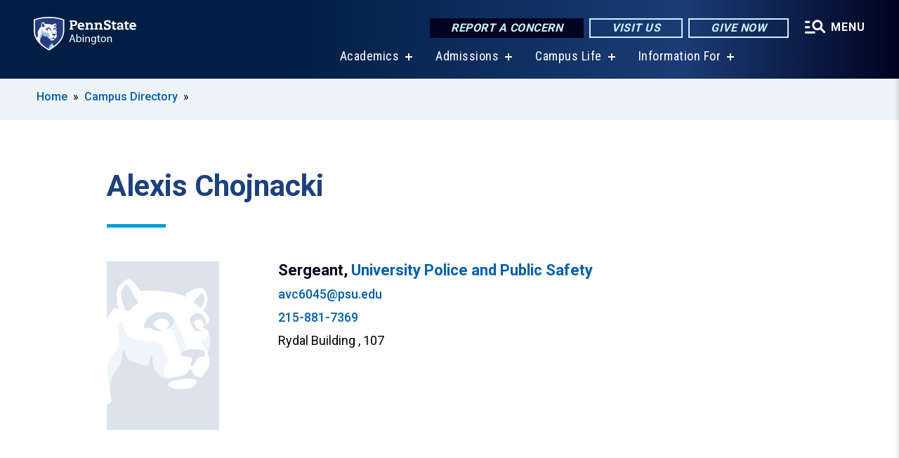

--- FILE ---
content_type: text/html; charset=UTF-8
request_url: https://www.abington.psu.edu/person/alexis-m-cerchione
body_size: 8861
content:
<!DOCTYPE html>
<html  lang="en" dir="ltr" prefix="content: http://purl.org/rss/1.0/modules/content/  dc: http://purl.org/dc/terms/  foaf: http://xmlns.com/foaf/0.1/  og: http://ogp.me/ns#  rdfs: http://www.w3.org/2000/01/rdf-schema#  schema: http://schema.org/  sioc: http://rdfs.org/sioc/ns#  sioct: http://rdfs.org/sioc/types#  skos: http://www.w3.org/2004/02/skos/core#  xsd: http://www.w3.org/2001/XMLSchema# ">
  <head>
    <meta charset="utf-8" />
<meta name="description" content="Alexis Chojnacki" />
<link rel="shortlink" href="https://www.abington.psu.edu/node/24611" />
<link rel="canonical" href="https://www.abington.psu.edu/person/alexis-m-cerchione" />
<meta property="og:site_name" content="Penn State Abington" />
<meta property="og:type" content="article" />
<meta property="og:url" content="https://www.abington.psu.edu/person/alexis-m-cerchione" />
<meta property="og:title" content="Alexis Chojnacki" />
<meta name="Generator" content="Drupal 10 (https://www.drupal.org)" />
<meta name="MobileOptimized" content="width" />
<meta name="HandheldFriendly" content="true" />
<meta name="viewport" content="width=device-width, initial-scale=1.0" />
<link rel="icon" href="/profiles/psucampus/themes/psu_sub/favicon.ico" type="image/vnd.microsoft.icon" />

    <title>Alexis Chojnacki | Penn State Abington</title>
    <link rel="stylesheet" media="all" href="/sites/abington/files/css/css_Egrsb6LM6rxx4FpqjQdHZ9QlOpEd_ZW9rapM_zCX4nc.css?delta=0&amp;language=en&amp;theme=psu_sub&amp;include=[base64]" />
<link rel="stylesheet" media="all" href="/sites/abington/files/css/css_mXeg0PbWZDj-dOx_wGBfIOxG8PT2IPLxaKMrcHvnjQ0.css?delta=1&amp;language=en&amp;theme=psu_sub&amp;include=[base64]" />
<link rel="stylesheet" media="all" href="https://use.fontawesome.com/releases/v5.8.1/css/all.css" />

    
    <!-- Begin Google fonts -->
    <link href="//fonts.googleapis.com/css2?family=Roboto+Condensed:ital,wght@0,400;0,700;1,400;1,700&amp;family=Roboto+Slab:wght@100;300;400;500;700&amp;family=Roboto:wght@400;500;700;900&amp;family=Open+Sans:ital,wght@0,300;0,400;0,600;0,700;0,800;1,300;1,400;1,600;1,700;1,800" rel="stylesheet" />
    <!-- End Google fonts -->
    <!-- Google Tag Manager -->
    <script>(function(w,d,s,l,i){w[l]=w[l]||[];w[l].push({'gtm.start':
    new Date().getTime(),event:'gtm.js'});var f=d.getElementsByTagName(s)[0],
    j=d.createElement(s),dl=l!='dataLayer'?'&l='+l:'';j.async=true;j.src=
    '//www.googletagmanager.com/gtm.js?id='+i+dl;f.parentNode.insertBefore(j,f);
    })(window,document,'script','dataLayer','GTM-KPZJ56');</script>
    <!-- End Google Tag Manager -->
  </head>
  <body class="path-node page-node-type-person has-glyphicons">
    <!-- Google Tag Manager (noscript) -->
    <noscript><iframe src="//www.googletagmanager.com/ns.html?id=GTM-KPZJ56"
    height="0" width="0" style="display:none;visibility:hidden"></iframe></noscript>
    <!-- End Google Tag Manager (noscript) -->
    <nav id="skip-link" aria-label="skip-link">
      <a href="#main-content" class="visually-hidden focusable skip-link">
        Skip to main content
      </a>
    </nav>
    
      <div class="dialog-off-canvas-main-canvas" data-off-canvas-main-canvas>
    
      <header>
    <div class="overlay"></div>
    <div class="header-wrap">
      <div id="alerts-wrap">
      </div>
      <nav id="navigation">
        <div class="container-psu-main">
          <div class="brand" id="brand">
            <a href="/" class="header-logo">
              <img src="/sites/abington/files/logos/PSU_ABO_RGB_2C.svg" alt="Penn State Abington" title="" id="header-logo">
            </a>
            <div class="header-buttons">
              <div class="btn-wrap">
                <a href="https://universityethics.psu.edu/reporting-at-penn-state" class="button hotline-button">Report a Concern</a>
                                    
        <a href="/admissions/visit" class="button gradient-button cta-button">Visit Us</a>
        <a href="https://secure.ddar.psu.edu/s/1218/2014/index.aspx?sid=1218&amp;gid=1&amp;pgid=658&amp;cid=2321&amp;dids=32.436.17451.753.2751.3279.17278.6044.5706.17681&amp;bledit=1&amp;appealcode=AD56Q" class="button gradient-button cta-button">Give Now</a>
  


                                <div class="more-menu-buttons">
                  <button class="hamburger hamburger--arrow-r open-dialog" type="button">
                    <span class="hamburger-box">
                      <svg role="img" aria-label="Expand menu" viewBox="0 0 24 24" xmlns="http://www.w3.org/2000/svg" xmlns:xlink="http://www.w3.org/1999/xlink"><title id="Icon-navSearch-:R4qlnaja:">navSearch icon</title><path fill="#fff" d="M3.02171 18.2822C2.73223 18.2822 2.48957 18.1843 2.29374 17.9885C2.09791 17.7927 2 17.55 2 17.2605C2 16.9711 2.09791 16.7284 2.29374 16.5326C2.48957 16.3367 2.73223 16.2388 3.02171 16.2388H11.1954C11.4849 16.2388 11.7275 16.3367 11.9234 16.5326C12.1192 16.7284 12.2171 16.9711 12.2171 17.2605C12.2171 17.55 12.1192 17.7927 11.9234 17.9885C11.7275 18.1843 11.4849 18.2822 11.1954 18.2822H3.02171ZM3.02171 13.1737C2.73223 13.1737 2.48957 13.0758 2.29374 12.8799C2.09791 12.6841 2 12.4415 2 12.152C2 11.8625 2.09791 11.6198 2.29374 11.424C2.48957 11.2282 2.73223 11.1303 3.02171 11.1303H6.08685C6.37633 11.1303 6.61899 11.2282 6.81482 11.424C7.01064 11.6198 7.10856 11.8625 7.10856 12.152C7.10856 12.4415 7.01064 12.6841 6.81482 12.8799C6.61899 13.0758 6.37633 13.1737 6.08685 13.1737H3.02171ZM3.02171 8.06513C2.73223 8.06513 2.48957 7.96722 2.29374 7.77139C2.09791 7.57556 2 7.33291 2 7.04342C2 6.75394 2.09791 6.51128 2.29374 6.31545C2.48957 6.11963 2.73223 6.02171 3.02171 6.02171H6.08685C6.37633 6.02171 6.61899 6.11963 6.81482 6.31545C7.01064 6.51128 7.10856 6.75394 7.10856 7.04342C7.10856 7.33291 7.01064 7.57556 6.81482 7.77139C6.61899 7.96722 6.37633 8.06513 6.08685 8.06513H3.02171ZM14.2605 15.2171C12.8472 15.2171 11.6424 14.719 10.6462 13.7229C9.65006 12.7267 9.15198 11.5219 9.15198 10.1086C9.15198 8.69519 9.65006 7.49042 10.6462 6.49425C11.6424 5.49808 12.8472 5 14.2605 5C15.6739 5 16.8787 5.49808 17.8748 6.49425C18.871 7.49042 19.3691 8.69519 19.3691 10.1086C19.3691 10.6024 19.2967 11.092 19.152 11.5773C19.0072 12.0626 18.7901 12.5096 18.5006 12.9183L21.719 16.1367C21.9063 16.324 22 16.5624 22 16.8519C22 17.1413 21.9063 17.3797 21.719 17.567C21.5317 17.7544 21.2933 17.848 21.0038 17.848C20.7143 17.848 20.4759 17.7544 20.2886 17.567L17.0702 14.3487C16.6616 14.6381 16.2146 14.8553 15.7292 15C15.2439 15.1447 14.7544 15.2171 14.2605 15.2171ZM14.2605 13.1737C15.112 13.1737 15.8357 12.8757 16.4317 12.2797C17.0277 11.6837 17.3257 10.96 17.3257 10.1086C17.3257 9.25713 17.0277 8.53342 16.4317 7.93742C15.8357 7.34142 15.112 7.04342 14.2605 7.04342C13.4091 7.04342 12.6854 7.34142 12.0894 7.93742C11.4934 8.53342 11.1954 9.25713 11.1954 10.1086C11.1954 10.96 11.4934 11.6837 12.0894 12.2797C12.6854 12.8757 13.4091 13.1737 14.2605 13.1737Z"></path></svg>
                    </span>
                    <span class="more-text">MENU</span>
                  </button>
                </div>
              </div>
            </div>
                              <ul class="main-nav">
          <li class="has-submenu title-xx-small">
            <a href="/academics" data-drupal-link-system-path="node/4067">Academics</a>
              <div class="dropdown-content">
          <div class="submenu-links">
            <ul>
                                      <li class="menu_link title-xx-small">
                                <a href="/academics/majors-at-abington" data-drupal-link-system-path="node/3672">Baccalaureate Degrees</a>
              </li>
                                      <li class="menu_link title-xx-small">
                                <a href="/academics/associate-degree-programs" data-drupal-link-system-path="node/4632">Associate Degrees</a>
              </li>
                                      <li class="menu_link title-xx-small">
                                <a href="https://www.abington.psu.edu/academics/masters">Pathway to Master&#039;s Degrees</a>
              </li>
                                      <li class="menu_link title-xx-small">
                                <a href="/academics/registrar/academic-calendar" data-drupal-link-system-path="node/3939">Academic Calendar</a>
              </li>
                                      <li class="menu_link title-xx-small">
                                <a href="/academics/academic-support" data-drupal-link-system-path="node/3719">Academic Support</a>
              </li>
                                      <li class="menu_link title-xx-small">
                                <a href="https://www.abington.psu.edu/academics/global-programs">Global Programs</a>
              </li>
                                      <li class="menu_link title-xx-small">
                                <a href="/academics/honors-program" data-drupal-link-system-path="node/3923">Honors Program</a>
              </li>
                                      <li class="menu_link title-xx-small">
                                <a href="https://www.abington.psu.edu/academics/summer-courses">Summer Courses</a>
              </li>
                                      <li class="menu_link title-xx-small">
                                <a href="https://www.abington.psu.edu/academics/registrar">Registrar</a>
              </li>
                                      <li class="menu_link title-xx-small">
                                <a href="https://www.abington.psu.edu/academics/undergraduate-research">Undergraduate Research</a>
              </li>
                        </ul>
          </div>
        </div>
          </li>
          <li class="has-submenu title-xx-small">
            <a href="/admissions" data-drupal-link-system-path="node/1969">Admissions</a>
              <div class="dropdown-content">
          <div class="submenu-links">
            <ul>
                                      <li class="menu_link title-xx-small">
                                <a href="https://www.psu.edu/admission/undergraduate/how-to-apply" target="_blank">Apply to Penn State</a>
              </li>
                                      <li class="menu_link title-xx-small">
                                <a href="https://www.abington.psu.edu/admissions/accepted">Accept Your Offer</a>
              </li>
                                      <li class="menu_link title-xx-small">
                                <a href="/admissions/visit" data-drupal-link-system-path="node/4700">Visit Us</a>
              </li>
                                      <li class="menu_link title-xx-small">
                                <a href="/admissions/who-are-you/first-year-students" data-drupal-link-system-path="node/3467">First-Year Students</a>
              </li>
                                      <li class="menu_link title-xx-small">
                                <a href="/admissions/who-are-you/transfer-students" data-drupal-link-system-path="node/3738">Transfer Students</a>
              </li>
                                      <li class="menu_link title-xx-small">
                                <a href="https://www.abington.psu.edu/admissions/who-are-you/international-students">International Students</a>
              </li>
                                      <li class="menu_link title-xx-small">
                                <a href="/admissions/who-are-you/first-year-students/adult-students" data-drupal-link-system-path="node/3751">Adult Students</a>
              </li>
                                      <li class="menu_link title-xx-small">
                                <a href="https://www.abington.psu.edu/registrar/veterans">Veteran Students</a>
              </li>
                                      <li class="menu_link title-xx-small">
                                <a href="/tuition-financial-aid" data-drupal-link-system-path="node/4051">Tuition and Financial Aid</a>
              </li>
                                      <li class="menu_link title-xx-small">
                                <a href="https://www.youvisit.com/tour/abington?pl=v">Virtual Tour</a>
              </li>
                        </ul>
          </div>
        </div>
          </li>
          <li class="has-submenu title-xx-small">
            <a href="/campus-life" data-drupal-link-system-path="node/4061">Campus Life</a>
              <div class="dropdown-content">
          <div class="submenu-links">
            <ul>
                                      <li class="menu_link title-xx-small">
                                <a href="https://www.abington.psu.edu/athletics">Athletics</a>
              </li>
                                      <li class="menu_link title-xx-small">
                                <a href="/campus-life/bond" data-drupal-link-system-path="node/33416">Belonging, Opportunity, Networking and Development Center</a>
              </li>
                                      <li class="menu_link title-xx-small">
                                <a href="https://www.abington.psu.edu/residence-halls">Campus Housing</a>
              </li>
                                      <li class="menu_link title-xx-small">
                                <a href="/campus-life/careers" data-drupal-link-system-path="node/16544">Career and Professional Development</a>
              </li>
                                      <li class="menu_link title-xx-small">
                                <a href="https://discovereast.psu.edu/">Clubs and Organizations</a>
              </li>
                                      <li class="menu_link title-xx-small">
                                <a href="https://www.abington.psu.edu/counseling-psychological-services">Counseling and Psychological Services</a>
              </li>
                                      <li class="menu_link title-xx-small">
                                <a href="https://www.abington.psu.edu/police">Police and Public Safety</a>
              </li>
                                      <li class="menu_link title-xx-small">
                                <a href="/events-abington-monthly-grid" data-drupal-link-system-path="node/18375">Events Calendar</a>
              </li>
                                      <li class="menu_link title-xx-small">
                                <a href="https://www.abington.psu.edu/seal">Student Leadership and Involvement</a>
              </li>
                        </ul>
          </div>
        </div>
          </li>
          <li class="has-submenu title-xx-small">
            <a href="">Information For</a>
              <div class="dropdown-content">
          <div class="submenu-links">
            <ul>
                                      <li class="menu_link title-xx-small">
                                <a href="/continuing-education" data-drupal-link-system-path="node/36496">Adult and Youth Learners</a>
              </li>
                                      <li class="menu_link title-xx-small">
                                <a href="/community" data-drupal-link-system-path="node/4568">Community</a>
              </li>
                                      <li class="menu_link title-xx-small">
                                <a href="/current-students" data-drupal-link-system-path="node/4393">Current Students</a>
              </li>
                                      <li class="menu_link title-xx-small">
                                <a href="/development-and-alumni" data-drupal-link-system-path="node/4397">Development and Alumni Relations </a>
              </li>
                                      <li class="menu_link title-xx-small">
                                <a href="/this-is-penn-state/points-distinction/diversity-abington" data-drupal-link-system-path="node/32831">Diversity</a>
              </li>
                                      <li class="menu_link title-xx-small">
                                <a href="https://www.abington.psu.edu/faculty-and-staff" target="_blank">Faculty/Staff</a>
              </li>
                                      <li class="menu_link title-xx-small">
                                <a href="/academics/global-programs/information-international-students" data-drupal-link-system-path="node/4022">International Students</a>
              </li>
                                      <li class="menu_link title-xx-small">
                                <a href="/parents-and-families" data-drupal-link-system-path="node/32511">Parents and Families</a>
              </li>
                        </ul>
          </div>
        </div>
          </li>
    </ul>


                      </div>
        </div>
      </nav>
    </div>
        <div class="dialog full-menu-wrap" role="dialog" aria-labelledby="dialog-title" aria-describedby="dialog-description" inert>
      <div id="dialog-title" class="sr-only">Full site navigation menu</div>
      <p id="dialog-description" class="sr-only">This dialog contains the full navigation menu for this site.</p>
      <nav class="full-menu">
        <a href="/" class="full-menu-mark"><img src="/sites/abington/files/logos/PSU_ABO_RGB_2C_M.svg" alt="Penn State Abington" title="" /></a>
        <button class="full-menu-close close-dialog icon-cancel" aria-label="Close Navigation"><span>Close</span></button>
                  <div class="search-block-form google-cse block block-search block-search-form-block" data-drupal-selector="search-block-form" novalidate="novalidate" id="block-search-form" role="search">
  
    
        
  <form block="block-search-form" action="/search/cse" method="get" id="search-block-form" accept-charset="UTF-8" class="search-form">
    <div class="form-item js-form-item form-type-search js-form-type-search form-item-keys js-form-item-keys form-no-label form-group">
      <label for="edit-keys" class="control-label sr-only">Search</label>
  
  
  <div class="input-group"><input title="Enter the terms you wish to search for." data-drupal-selector="edit-keys" class="form-search form-control" placeholder="Search" type="search" id="edit-keys" name="keys" value="" size="10" maxlength="128" /><span class="input-group-btn"><button type="submit" value="Search" class="button js-form-submit form-submit btn-primary btn icon-only"><span class="sr-only">Search</span><span class="icon glyphicon glyphicon-search" aria-hidden="true"></span></button></span></div>

  
  
      <div id="edit-keys--description" class="description help-block">
      Enter the terms you wish to search for.
    </div>
  </div>
<div class="form-actions form-group js-form-wrapper form-wrapper" data-drupal-selector="edit-actions" id="edit-actions"></div>

    <div class="search-type clearfix">
      <fieldset>
        <legend class="element-invisible">Search type:</legend>
        <div id="search-type" class="form-radios">
          <div class="form-item form-type-radio form-item-search-type">
            <input type="radio" id="-search-type-campussite" name="search_type" value="/search/cse"
              checked class="form-radio search-type-campussite">
            <label class="option" for="-search-type-campussite">Penn State Abington</label>
          </div>
          <div class="form-item form-type-radio form-item-search-type">
            <input type="radio" id="-search-type-campus-people" name="search_type" value="/campus-directory/results"
               class="form-radio search-type-campus-people">
            <label class="option" for="-search-type-campus-people">Campus Directory </label>
          </div>
          <div class="form-item"></div>
          <div class="form-item form-type-radio form-item-search-type">
            <input type="radio" id="-search-type-wwwpsuedu" name="search_type" value="/search/all"
               class="form-radio search-type-wwwpsuedu">
            <label class="option" for="-search-type-wwwpsuedu">Penn State (all websites)</label>
          </div>
          <div class="form-item form-type-radio form-item-search-type">
            <input type="radio" id="-search-type-people" name="search_type" value="https://directory.psu.edu/?userId="
               class="form-radio search-type-people">
            <label class="option" for="-search-type-people">Penn State Directory </label>
          </div>
        </div>
      </fieldset>
    </div>
  </form>

  </div>

                <div class="cta-container">
          <div class="wrap-cta">
            <a href="https://universityethics.psu.edu/reporting-at-penn-state" class="button hotline-button">Report a Concern</a>
                          
        <a href="/admissions/visit" class="button gradient-button cta-button">Visit Us</a>
        <a href="https://secure.ddar.psu.edu/s/1218/2014/index.aspx?sid=1218&amp;gid=1&amp;pgid=658&amp;cid=2321&amp;dids=32.436.17451.753.2751.3279.17278.6044.5706.17681&amp;bledit=1&amp;appealcode=AD56Q" class="button gradient-button cta-button">Give Now</a>
  


                      </div>
        </div>
                      <ul class="main-nav">
          <li class="nobtn title-small">
            <a href="/this-is-penn-state" data-drupal-link-system-path="node/4052">This is Penn State Abington</a>
          </li>
          <li class="nobtn title-small">
            <a href="/academics" data-drupal-link-system-path="node/4067">Academics</a>
          </li>
          <li class="nobtn title-small">
            <a href="/admissions" data-drupal-link-system-path="node/1969">Admissions</a>
          </li>
          <li class="nobtn title-small">
            <a href="/tuition-financial-aid" data-drupal-link-system-path="node/4051">Tuition and Financial Aid</a>
          </li>
          <li class="nobtn title-small">
            <a href="/campus-life" data-drupal-link-system-path="node/4061">Campus Life</a>
          </li>
          <li class="nobtn title-small">
            <a href="https://www.abington.psu.edu/athletics" target="_blank">Athletics</a>
          </li>
          <li class="nobtn title-small">
            <a href="/continuing-education" data-drupal-link-system-path="node/36496">Continuing Education and Innovation</a>
          </li>
    </ul>


                <div class="links-menus">
          <div class="audience-menu">
                                      <h4 class="title-xx-small">Find Information For:</h4>
                
              <ul block="block-psu-sub-information-menu" class="menu">
              <li class="title-small">
        <a href="/continuing-education" data-drupal-link-system-path="node/36496">Adult and Youth Learners</a>
              </li>
          <li class="title-small">
        <a href="/community" data-drupal-link-system-path="node/4568">Community</a>
              </li>
          <li class="title-small">
        <a href="/current-students" data-drupal-link-system-path="node/4393">Current Students</a>
              </li>
          <li class="title-small">
        <a href="/development-and-alumni" data-drupal-link-system-path="node/4397">Development and Alumni Relations </a>
              </li>
          <li class="title-small">
        <a href="/this-is-penn-state/points-distinction/diversity-abington" data-drupal-link-system-path="node/32831">Diversity</a>
              </li>
          <li class="title-small">
        <a href="https://www.abington.psu.edu/faculty-and-staff" target="_blank">Faculty/Staff</a>
              </li>
          <li class="title-small">
        <a href="/academics/global-programs/information-international-students" data-drupal-link-system-path="node/4022">International Students</a>
              </li>
          <li class="title-small">
        <a href="/parents-and-families" data-drupal-link-system-path="node/32511">Parents and Families</a>
              </li>
        </ul>
  



                      </div>
          <div class="helpful-links-menu">
                                      <h4 class="title-xx-small">Helpful Links</h4>
                
              <ul block="block-psu-sub-helpful-links-menu" class="menu">
              <li class="title-x-small">
        <a href="/academics/registrar/academic-calendar" data-drupal-link-system-path="node/3939">Academic Calendar</a>
              </li>
          <li class="title-x-small">
        <a href="https://www.abington.psu.edu/map">Campus Map</a>
              </li>
          <li class="title-x-small">
        <a href="https://hr.psu.edu/careers">Careers</a>
              </li>
          <li class="title-x-small">
        <a href="/contactus" data-drupal-link-system-path="node/4705">Contact Us</a>
              </li>
          <li class="title-x-small">
        <a href="/directions-penn-state-abington" data-drupal-link-system-path="node/3114">Directions</a>
              </li>
          <li class="title-x-small">
        <a href="https://www.abington.psu.edu/campus-directory">Directory</a>
              </li>
          <li class="title-x-small">
        <a href="/events-abington-monthly-grid" data-drupal-link-system-path="node/18375">Events</a>
              </li>
          <li class="title-x-small">
        <a href="https://libraries.psu.edu/abington" target="_blank">Library</a>
              </li>
          <li class="title-x-small">
        <a href="/campus-life/parking-and-transportation" data-drupal-link-system-path="node/25291">Parking and Transportation</a>
              </li>
          <li class="title-x-small">
        <a href="/online-information-technology" data-drupal-link-system-path="node/32671">Online and Information Technology</a>
              </li>
        </ul>
  



                      </div>
        </div>
        <div class="social-menu">
                                <h4 class="title-x-small">Connect With Us</h4>
            <section id="block-header-social-media-block" class="block block-psucampus-core block-social-media-block clearfix">
  
    

      <div class="content social-icon-wrapper"><ul class="social-share-list"><li class="social-share-list__item"><a href="https://instagram.com/psuabington/" class="prototype-icon prototype-icon-social-instagram" title="instagram"><span class="social-icon-text">instagram</span></a></li><li class="social-share-list__item"><a href="https://www.facebook.com/psuabington/" class="prototype-icon prototype-icon-social-facebook" title="facebook"><span class="social-icon-text">facebook</span></a></li><li class="social-share-list__item"><a href="https://www.linkedin.com/edu/school?id=32423&amp;trk=edu-cp-title" class="prototype-icon prototype-icon-social-linkedin" title="linkedin"><span class="social-icon-text">linkedin</span></a></li><li class="social-share-list__item"><a href="https://www.youtube.com/channel/UCUefQmp-_QjNKlXTiURz-AA" class="prototype-icon prototype-icon-social-youtube" title="youtube"><span class="social-icon-text">youtube</span></a></li><li class="social-share-list__item"><a href="http://twitter.com/psuabington" class="prototype-icon prototype-icon-social-twitter" title="x (formally twitter)"><span class="social-icon-text">x (formally twitter)</span></a></li></ul></div>
  </section>


                  </div>
      </nav>
    </div>
      </header>
  
  <section id="preface-outer-wrapper" class="outer-wrapper clearfix" role="main" aria-label="features">
    <div id="preface-layout" class="preface-layout inner-wrapper clearfix">
      <div id="preface-first" class="region--preface-first">
          <div class="region region-preface-first">
    <section id="block-psu-sub-breadcrumbs" class="block block-system block-system-breadcrumb-block">
        <ol class="breadcrumb">
          <li >
                  <a href="/">Home</a>
              </li>
          <li >
                  <a href="/campus-directory">Campus Directory</a>
              </li>
      </ol>

  </section>


  </div>

      </div>
    </div>
  </section>
  



    
  <div role="main" class="main-container container js-quickedit-main-content">
    <div id="main-layout" class="main-layout inner-wrapper clearfix">
      <div class="row main-layout-row">
                                              <div class="col-sm-12 no-sidebars" id="heading">
                <div class="region region-header">
    <div data-drupal-messages-fallback class="hidden"></div>
  <div id="page-title-wrapper" role="main" aria-label="title">
  
      <h1 class="page-header">
<span>Alexis Chojnacki</span>
</h1>
    
</div>


  </div>

            </div>
                  
                        
        <section class="col-sm-12 no-sidebars">

                                              
                      
                                <a id="main-content"></a>
              <div class="region region-content">
      <article about="/person/alexis-m-cerchione" class="node person node-person full clearfix">

  
  
  <div class="content">
    
<div  class="image-group">
    <img alt="Photo Not Available" src="/sites/abington/files/styles/person_headshot/public/person-default-image.png?itok=2jm4yKKd" typeof="foaf:Image" class="img-responsive" />


  </div>
<div  class="group-top-fields field-group-div">
    
      <div class="field field--name-field-person-role field--type-entity-reference-revisions field--label-hidden field--items">
              <div class="field--item">  <div class="paragraph paragraph--type--person-role paragraph--view-mode--default">
          Sergeant, <a href="/directory/university-police-public-safety" class="directory-group-link">University Police and Public Safety</a>
      </div>
</div>
          </div>
  
            <div class="field field--name-field-email field--type-email field--label-hidden field--item"><a href="/cdn-cgi/l/email-protection#8cedfaefbabcb8b9ccfcfff9a2e9e8f9"><span class="__cf_email__" data-cfemail="2b4a5d481d1b1f1e6b5b585e054e4f5e">[email&#160;protected]</span></a></div>
      
            <div class="field field--name-field-phone-number field--type-string field--label-hidden field--item"><div class="phone"><a href="tel:+1-215-881-7369">215-881-7369</a></div>
</div>
      
            <div class="field field--name-field-building-name field--type-string field--label-hidden field--item"><div class="office-location">Rydal Building , 107</div>
</div>
      
  </div>
  </div>

</article>


  </div>

                  </section>

                
                      </div>
    </div>
  </div>


<footer id="footer-outer-wrapper" role="contentinfo">
  <div id="footer-layout-main" class="footer-layout inner-wrapper clearfix">
    <div id="footer-main" class="footer region--footer">
      <div class="footer-campus-data">
        <div class="map">
                      <a href="/" id="footer-campus-map" class="footer-campus-map">
              <img src="/sites/abington/files/logos/Abingtonfootermap.png" alt="Locations of Penn State’s campuses throughout Pennsylvania with Penn State Abington highlighted." title="" />
            </a>
                  </div>
        <div class="site-slogan body-x-small">
          <h3 class="org-name title-small">Penn State Abington</h3>
          Conveniently located in a suburban setting, north of Philadelphia, and easily accessible by public transportation.

        </div>
        <div class="social">
                      <section id="block-social-media-block" class="block block-psucampus-core block-social-media-block clearfix">
  
    

      <div class="content social-icon-wrapper"><ul class="social-share-list"><li class="social-share-list__item"><a href="https://instagram.com/psuabington/" class="prototype-icon prototype-icon-social-instagram" title="instagram"><span class="social-icon-text">instagram</span></a></li><li class="social-share-list__item"><a href="https://www.facebook.com/psuabington/" class="prototype-icon prototype-icon-social-facebook" title="facebook"><span class="social-icon-text">facebook</span></a></li><li class="social-share-list__item"><a href="https://www.linkedin.com/edu/school?id=32423&amp;trk=edu-cp-title" class="prototype-icon prototype-icon-social-linkedin" title="linkedin"><span class="social-icon-text">linkedin</span></a></li><li class="social-share-list__item"><a href="https://www.youtube.com/channel/UCUefQmp-_QjNKlXTiURz-AA" class="prototype-icon prototype-icon-social-youtube" title="youtube"><span class="social-icon-text">youtube</span></a></li><li class="social-share-list__item"><a href="http://twitter.com/psuabington" class="prototype-icon prototype-icon-social-twitter" title="x (formally twitter)"><span class="social-icon-text">x (formally twitter)</span></a></li></ul></div>
  </section>


                  </div>
        <div class="cta-container">
          <div class="wrap-cta">
                          
        <a href="/admissions/visit" class="button gradient-button cta-button">Visit Us</a>
        <a href="https://secure.ddar.psu.edu/s/1218/2014/index.aspx?sid=1218&amp;gid=1&amp;pgid=658&amp;cid=2321&amp;dids=32.436.17451.753.2751.3279.17278.6044.5706.17681&amp;bledit=1&amp;appealcode=AD56Q" class="button gradient-button cta-button">Give Now</a>
  


                      </div>
        </div>
      </div>
      <div class="footer-menu">
                          <ul class="menu">
          <li class="title-x-small">
                <a href="/academics" data-drupal-link-system-path="node/4067">Academics</a>
                  <ul inert>
                      <li class="title-xx-small">
                            <a href="https://libraries.psu.edu/abington" target="_blank">Library</a>
            </li>
                      <li class="title-xx-small">
                            <a href="http://abington.psu.edu/registrar">Registrar</a>
            </li>
                    </ul>
              </li>
          <li class="title-x-small">
                <a href="/admissions" data-drupal-link-system-path="node/1969">Admission</a>
                  <ul inert>
                      <li class="title-xx-small">
                            <a href="/admissions/visit" data-drupal-link-system-path="node/4700">Visit Penn State Abington</a>
            </li>
                      <li class="title-xx-small">
                            <a href="http://www.youvisit.com/tour/abington?pl=v">Take our Virtual Tour</a>
            </li>
                    </ul>
              </li>
          <li class="title-x-small">
                <a href="http://abingtonsports.com/">Athletics</a>
                  <ul inert>
                      <li class="title-xx-small">
                            <a href="http://abingtonsports.com/staff.aspx" target="_blank">Contact Athletics</a>
            </li>
                      <li class="title-xx-small">
                            <a href="http://abingtonsports.com/calendar.aspx?vtype=list&amp;preset=current&amp;tab=2" target="_blank">Schedule of Games</a>
            </li>
                    </ul>
              </li>
          <li class="title-x-small">
                <a href="https://hr.psu.edu/careers">Careers</a>
              </li>
          <li class="title-x-small">
                <a href="https://www.abington.psu.edu/contactus">Contact Us</a>
              </li>
        </ul>
    <ul class="menu">
          <li class="title-x-small">
                <a href="/campus-directory" data-drupal-link-system-path="campus-directory">Campus Directory</a>
                  <ul inert>
                      <li class="title-xx-small">
                            <a href="/directory/results?type=25" data-drupal-link-query="{&quot;type&quot;:&quot;25&quot;}" data-drupal-link-system-path="campus-directory/results">Faculty</a>
            </li>
                      <li class="title-xx-small">
                            <a href="/directory/results?type=26" data-drupal-link-query="{&quot;type&quot;:&quot;26&quot;}" data-drupal-link-system-path="campus-directory/results">Staff</a>
            </li>
                    </ul>
              </li>
          <li class="title-x-small">
                <a href="/directions-penn-state-abington" data-drupal-link-system-path="node/3114">Directions</a>
                  <ul inert>
                      <li class="title-xx-small">
                            <a href="https://www.abington.psu.edu/virtual-tour">Virtual Tour</a>
            </li>
                    </ul>
              </li>
          <li class="title-x-small">
                <a href="/this-is-penn-state" data-drupal-link-system-path="node/4052">This is Penn State</a>
                  <ul inert>
                      <li class="title-xx-small">
                            <a href="/community/resources-reporters" data-drupal-link-system-path="node/10892">Media Resource Center</a>
            </li>
                      <li class="title-xx-small">
                            <a href="https://psualert.psu.edu/psualert/">PSUalert</a>
            </li>
                      <li class="title-xx-small">
                            <a href="http://abington.psu.edu/security-parking">Police and Public Safety</a>
            </li>
                    </ul>
              </li>
          <li class="title-x-small">
                <a href="/tuition-financial-aid" data-drupal-link-system-path="node/4051">Tuition &amp; Financial Aid</a>
                  <ul inert>
                      <li class="title-xx-small">
                            <a href="https://tuition.psu.edu/">Tuition and Fees</a>
            </li>
                      <li class="title-xx-small">
                            <a href="/tuition-financial-aid" data-drupal-link-system-path="node/4051">Financial Aid</a>
            </li>
                    </ul>
              </li>
          <li class="title-x-small">
                <a href="https://www.abington.psu.edu/faculty-and-staff">Faculty/Staff Resources</a>
                  <ul inert>
                      <li class="title-xx-small">
                            <a href="https://activityinsight.psu.edu/">Activity Insight</a>
            </li>
                      <li class="title-xx-small">
                            <a href="https://www.it.psu.edu/services/canvas/" target="_blank">Canvas</a>
            </li>
                      <li class="title-xx-small">
                            <a href="https://pennstateoffice365.sharepoint.com/sites/PennStateAbingtonIntranet2">Intranet</a>
            </li>
                      <li class="title-xx-small">
                            <a href="https://lionpathsupport.psu.edu/">LionPath</a>
            </li>
                      <li class="title-xx-small">
                            <a href="https://research.med.psu.edu/pure/">Penn State Research Portal </a>
            </li>
                      <li class="title-xx-small">
                            <a href="https://outlook.office.com/owa/">Outlook</a>
            </li>
                      <li class="title-xx-small">
                            <a href="http://starfish.psu.edu">Starfish</a>
            </li>
                    </ul>
              </li>
        </ul>


              </div>
      <div class="subfooter-mark">
        <a href="https://www.psu.edu">
          <img src="/profiles/psucampus/themes/psu_sub/images/psu-mark.svg" alt="Penn State University" title="Penn State University" />
        </a>
      </div>
      <div class="subfooter-contact">
        <address class="vcard" aria-label="contact">
          <div class="addr">
            <span class="street-address">1600 Woodland Road</span>,
            <span class="locality">Abington</span>,
            <span class="region">Pennsylvania</span>
            <span class="postal-code">19001</span>
            <span class="tel bold"><a href="tel:215-881-7300">215-881-7300</a></span>
          </div>
        </address>
      </div>
      <div class="subfooter-legal subfooter-links">
                  <nav role="navigation" aria-labelledby="block-psu-sub-footer-legal-menu-menu" id="block-psu-sub-footer-legal-menu">
            
  <h2 class="visually-hidden" id="block-psu-sub-footer-legal-menu-menu">Footer Legal Menu</h2>
  

        
              <ul block="block-psu-sub-footer-legal-menu" class="menu">
              <li>
        <a href="https://www.psu.edu/web-privacy-statement/" target="_blank">Privacy</a>
              </li>
          <li>
        <a href="https://policy.psu.edu/policies/ad91" target="_blank">Non-discrimination</a>
              </li>
          <li>
        <a href="https://www.psu.edu/accessibilitystatement/" target="_blank">Accessibility</a>
              </li>
        </ul>
  


  </nav>

                <ul class="copybyline">
          <li class="copyright">The Pennsylvania State University &copy; 2026</li>
          <li class="we-are"><img src="/profiles/psucampus/themes/psu_sub/images/we-are-penn-state.svg" alt="We Are Penn State"></li>
        </ul>
      </div>
    </div>
  </div>
</footer>
<div class="dialog-overlay" tabindex="-1"></div>

  </div>

    
    <script data-cfasync="false" src="/cdn-cgi/scripts/5c5dd728/cloudflare-static/email-decode.min.js"></script><script type="application/json" data-drupal-selector="drupal-settings-json">{"path":{"baseUrl":"\/","pathPrefix":"","currentPath":"node\/24611","currentPathIsAdmin":false,"isFront":false,"currentLanguage":"en"},"pluralDelimiter":"\u0003","suppressDeprecationErrors":true,"bootstrap":{"forms_has_error_value_toggle":1,"modal_animation":1,"modal_backdrop":"true","modal_focus_input":1,"modal_keyboard":1,"modal_select_text":1,"modal_show":1,"modal_size":"","popover_enabled":1,"popover_animation":1,"popover_auto_close":1,"popover_container":"body","popover_content":"","popover_delay":"0","popover_html":0,"popover_placement":"right","popover_selector":"","popover_title":"","popover_trigger":"click","tooltip_enabled":1,"tooltip_animation":1,"tooltip_container":"body","tooltip_delay":"0","tooltip_html":0,"tooltip_placement":"auto left","tooltip_selector":"","tooltip_trigger":"manual"},"field_group":{"html_element":{"mode":"default","context":"view","settings":{"classes":"image-group","id":"","element":"div","show_label":false,"label_element":"h3","attributes":"","effect":"none","speed":"fast","label_element_classes":""}}},"googlePSE":{"language":"en","displayWatermark":0},"ajaxTrustedUrl":{"\/search\/cse":true},"psucampus_getrave":{"psucampus_getrave_url":"https:\/\/content.getrave.com\/rss\/psu\/channel33"},"user":{"uid":0,"permissionsHash":"1cb4c433668a19da358b720ad763724c60eab932fe8842b1c7d9ac562c2a7ae7"}}</script>
<script src="/sites/abington/files/js/js_RF40_TVxHHJZp-bsdr9o_6f1Y7XRDdi_KXdxB-XPbvM.js?scope=footer&amp;delta=0&amp;language=en&amp;theme=psu_sub&amp;include=eJxlztEKgzAMheEX6uzj7DKkJavFdglJdK-v4KaF3f18nEASs5srSky_AlGC-q4eLorCwhvpIM7cvEoozKURZKN45lFPdNKOugSxNWOX1aDQcbZRvOTxlanVNOyMUPM8zE4IH0ov1g73B3-yA_TtUj0"></script>

  </body>
</html>
